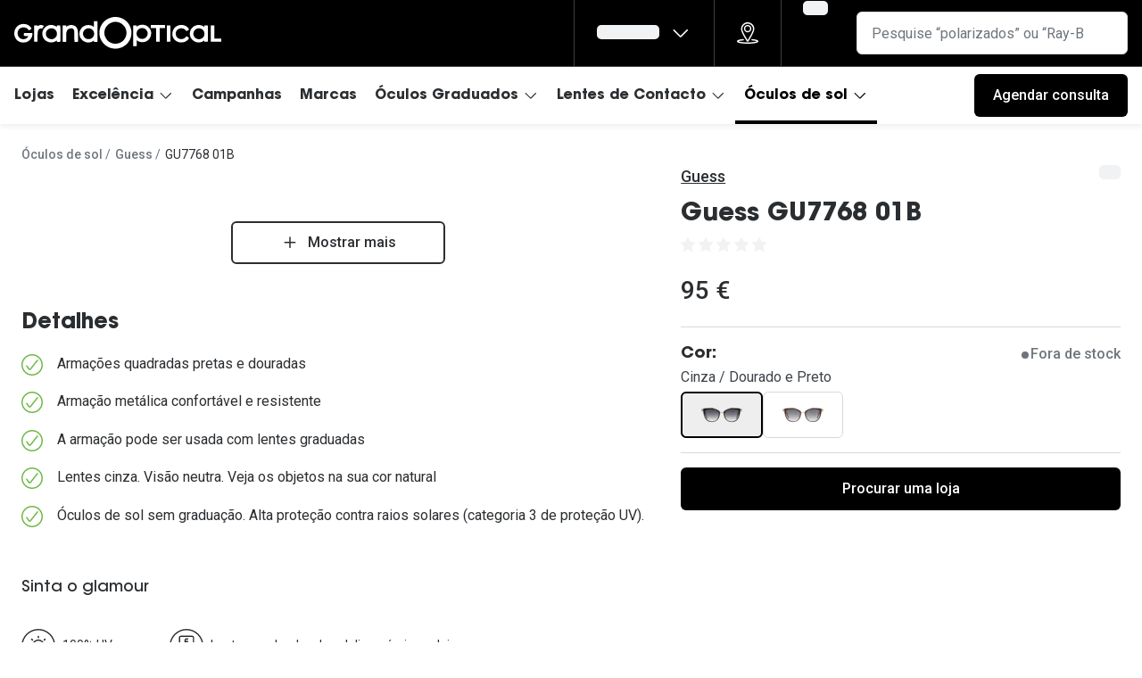

--- FILE ---
content_type: application/javascript
request_url: https://assets.grandvision.io/pt-grandoptical/_next/static/hqnFg6H2kJ355UKVDWzaR/_buildManifest.js
body_size: 1785
content:
self.__BUILD_MANIFEST=function(s,c,t,e,a,n,o,r,i,u,p,d,m,f,g,b,h,l,k,y,j,w,v,_,N){return{__rewrites:{afterFiles:[],beforeFiles:[],fallback:[]},__routerFilterStatic:{numItems:0,errorRate:1e-4,numBits:0,numHashes:k,bitArray:[]},__routerFilterDynamic:{numItems:d,errorRate:1e-4,numBits:d,numHashes:k,bitArray:[]},"/_error":[s,c,"static/pages/_error-2751335046f03fa0.css","static/chunks/pages/_error-971b2aabf15ef6ed.js"],"/book-appointment-v3":[s,c,m,f,g,y,j,w,"static/pages/book-appointment-v3-bc1e008ac8e23e09.css","static/chunks/pages/book-appointment-v3-f9a8657d250b9857.js"],"/cancel-appointment":[s,c,m,"static/chunks/pages/cancel-appointment-3aad17fc9ffea747.js"],"/cart":[s,c,t,o,"static/pages/cart-b7ba68d220672b1b.css","static/chunks/pages/cart-85c72d2e34bda80f.js"],"/cart/create":[s,c,"static/pages/cart/create-b4550f3fe5bc4f45.css","static/chunks/pages/cart/create-fbda2bae74c32489.js"],"/checkout/envio":[s,c,t,r,o,b,"static/chunks/pages/checkout/envio-3e3e0a40f05e0185.js"],"/checkout/login":[s,c,t,r,o,"static/pages/checkout/login-e090ecff5434c56c.css","static/chunks/pages/checkout/login-a6597ab125b8eb9e.js"],"/checkout/pago":[s,c,t,r,o,"static/pages/checkout/pago-9a2ad1e883a04f9d.css","static/chunks/pages/checkout/pago-aea6ec6743445152.js"],"/checkout/resumo":[s,c,t,r,o,b,"static/chunks/pages/checkout/resumo-4a76c081bc2dcd98.js"],"/express-checkout":[s,c,t,r,b,"static/chunks/pages/express-checkout-c584ec0cb896ba14.js"],"/my-account/appointments":[s,c,t,i,"static/pages/my-account/appointments-8a4fb43beb33fbfa.css","static/chunks/pages/my-account/appointments-7d6024f7a3d71b4f.js"],"/my-account/appointments/[appointmentId]":[s,c,t,"static/pages/my-account/appointments/[appointmentId]-0262583e37b704b8.css","static/chunks/pages/my-account/appointments/[appointmentId]-232c908e896b936e.js"],"/my-account/callback":[s,c,t,e,"static/pages/my-account/callback-c09224364b818b0c.css","static/chunks/pages/my-account/callback-7e112234bd094f5f.js"],"/my-account/create":[s,c,t,"static/pages/my-account/create-6478be4faa033551.css","static/chunks/pages/my-account/create-af441fe5ca39c4d3.js"],"/my-account/link-expired":[s,c,t,"static/pages/my-account/link-expired-d11f8ca788662c08.css","static/chunks/pages/my-account/link-expired-36eb9284021900b8.js"],"/my-account/logged-out":[s,c,t,"static/pages/my-account/logged-out-0a4910c723ca941f.css","static/chunks/pages/my-account/logged-out-216b33a128360f58.js"],"/my-account/login":[s,c,t,"static/pages/my-account/login-941796808795c7d8.css","static/chunks/pages/my-account/login-084a62f36e55b218.js"],"/my-account/orders":[s,c,t,"static/pages/my-account/orders-f9bdf95565a70ff8.css","static/chunks/pages/my-account/orders-7a139c7316ff385b.js"],"/my-account/orders/[orderNumber]":[s,c,t,i,"static/pages/my-account/orders/[orderNumber]-d339cc66b3c1dea3.css","static/chunks/pages/my-account/orders/[orderNumber]-a8679f74602a52f4.js"],"/my-account/profile":[s,c,t,i,"static/pages/my-account/profile-ee60172878ae4ae4.css","static/chunks/pages/my-account/profile-7a10bffe22807b53.js"],"/my-account/reset-password":[s,c,t,"static/pages/my-account/reset-password-1661ce920bb92dca.css","static/chunks/pages/my-account/reset-password-928f02790ac90895.js"],"/my-account/set-password":[s,c,t,"static/pages/my-account/set-password-dfa9970789492ec9.css","static/chunks/pages/my-account/set-password-034e729ed216e8c3.js"],"/my-account/settings":[s,c,t,i,"static/pages/my-account/settings-c79f8a8b220ee74c.css","static/chunks/pages/my-account/settings-4ece6bdfc73a9060.js"],"/my-account/settings/change-password":[s,c,t,"static/pages/my-account/settings/change-password-9c170f4f8bac49f0.css","static/chunks/pages/my-account/settings/change-password-efc8b787176726ac.js"],"/my-account/settings/communication-preferences":[s,c,t,"static/pages/my-account/settings/communication-preferences-719eeaba2f8d2a83.css","static/chunks/pages/my-account/settings/communication-preferences-ce8de884c112e3a0.js"],"/my-account/signup":[s,c,t,i,"static/pages/my-account/signup-16ea8007dc39c712.css","static/chunks/pages/my-account/signup-b6a041b29a90d17a.js"],"/my-account/unlink-order":[s,c,t,"static/pages/my-account/unlink-order-eb54e2a4186768f1.css","static/chunks/pages/my-account/unlink-order-224ff9de74a3fbdf.js"],"/my-account/verify":[s,c,t,"static/pages/my-account/verify-d15a188bdd643b74.css","static/chunks/pages/my-account/verify-7d6c8655c0e8ad49.js"],"/my-account/wishlist":[s,c,t,e,v,"static/pages/my-account/wishlist-5457180a20e430a6.css","static/chunks/pages/my-account/wishlist-20e42fedde523b79.js"],"/order/confirm":[s,c,"static/pages/order/confirm-a5876f58c2157358.css","static/chunks/pages/order/confirm-b6919270685e0b1c.js"],"/order/[orderNumber]/orderHash/[orderHash]/reorder/[productType]":[s,c,"static/pages/order/[orderNumber]/orderHash/[orderHash]/reorder/[productType]-db350b90c50243f1.css","static/chunks/pages/order/[orderNumber]/orderHash/[orderHash]/reorder/[productType]-1e8614991731ee35.js"],"/reschedule-appointment":[s,c,m,g,j,"static/chunks/pages/reschedule-appointment-1b0a9f68886d1f25.js"],"/search":[s,c,e,a,"static/pages/search-8cac66783fefd21e.css","static/chunks/pages/search-1572e2432d88a39e.js"],"/store-overview":[s,c,"static/pages/store-overview-341f2237cd4931e0.css","static/chunks/pages/store-overview-194a3ac68b7ac425.js"],"/stores":[s,c,f,y,"static/pages/stores-ea3b962e07d0ba3b.css","static/chunks/pages/stores-524cb9d5b3e08ebd.js"],"/survey":[s,c,"static/pages/survey-4cba7946c085902d.css","static/chunks/pages/survey-d32e13ea7d1ca5ff.js"],"/templates/container":[s,c,e,a,"static/pages/templates/container-87737f7d9c5b917f.css","static/chunks/pages/templates/container-7fc42239ad8b2ac8.js"],"/templates/content":[s,c,"static/pages/templates/content-e9e5e824351c502f.css","static/chunks/pages/templates/content-dce17c3e75a47967.js"],"/templates/product-detail/contact-lenses":[s,u,c,t,e,a,n,p,_,"static/chunks/pages/templates/product-detail/contact-lenses-199ed5bab7598dc1.js"],"/templates/product-detail/frames":[s,u,c,t,e,a,n,p,h,N,"static/chunks/pages/templates/product-detail/frames-d90d96cd6f911f08.js"],"/templates/product-detail/ready-readers":[s,u,c,t,e,a,n,p,h,"static/chunks/pages/templates/product-detail/ready-readers-54381533ad0c431c.js"],"/templates/product-detail/solutions":[s,u,c,t,e,a,n,p,_,"static/chunks/pages/templates/product-detail/solutions-6b43ac03cdab31e2.js"],"/templates/product-detail/sunglasses":[s,u,c,t,e,a,n,p,h,N,"static/chunks/pages/templates/product-detail/sunglasses-6d09aa095de72ef5.js"],"/templates/store-detail":[s,c,m,g,w,"static/chunks/pages/templates/store-detail-2280099c6eec53e4.js"],"/templates/store-group":[s,c,f,"static/chunks/9649-e611620db28ee00d.js","static/pages/templates/store-group-5a71aed9a86705dc.css","static/chunks/pages/templates/store-group-09e616c51371d7f7.js"],"/wishlist":[s,c,t,e,v,"static/pages/wishlist-52fb8e1c4bd45228.css","static/chunks/pages/wishlist-d7171698c19ad964.js"],"/write-review":[s,c,n,"static/chunks/pages/write-review-0ae34791d05c8e8b.js"],sortedPages:["/_app","/_error","/book-appointment-v3","/cancel-appointment","/cart","/cart/create","/checkout/envio","/checkout/login","/checkout/pago","/checkout/resumo","/express-checkout","/my-account/appointments","/my-account/appointments/[appointmentId]","/my-account/callback","/my-account/create","/my-account/link-expired","/my-account/logged-out","/my-account/login","/my-account/orders","/my-account/orders/[orderNumber]","/my-account/profile","/my-account/reset-password","/my-account/set-password","/my-account/settings","/my-account/settings/change-password","/my-account/settings/communication-preferences","/my-account/signup","/my-account/unlink-order","/my-account/verify","/my-account/wishlist","/order/confirm","/order/[orderNumber]/orderHash/[orderHash]/reorder/[productType]","/reschedule-appointment","/search","/store-overview","/stores","/survey","/templates/container","/templates/content","/templates/product-detail/contact-lenses","/templates/product-detail/frames","/templates/product-detail/ready-readers","/templates/product-detail/solutions","/templates/product-detail/sunglasses","/templates/store-detail","/templates/store-group","/wishlist","/write-review"]}}("static/chunks/8788-dd7ddaae254557db.js","static/chunks/7314-13980f1f6c3da8be.js","static/chunks/6413-10c90ca95938ca36.js","static/chunks/3432-fdd5de098c8a3a29.js","static/chunks/2726-77adf44f2a19be0b.js","static/6942-1342b21b4790687f.css","static/chunks/4276-15d4d0f4a168c0ab.js","static/chunks/7752-62866df78d1dd13c.js","static/chunks/7175-bb4802e7372d4f9a.js","static/chunks/7306-98526aabb60ad49a.js","static/chunks/2427-c25f099c16baab18.js",0,"static/3381-def05d78b1a3b5ff.css","static/chunks/4324-0d9b4154db741e0c.js","static/chunks/6827-620688e8a92686ee.js","static/7055-b82c377c56d70734.css","static/chunks/6077-2b3408b8edbc463f.js",1e-4,NaN,"static/chunks/7643-b4c28c968dd152bd.js","static/chunks/9692-4ea4672b71975ee0.js","static/chunks/6265-2fd248cb647f89dc.js","static/chunks/4031-0c75f745b3cd39e2.js","static/chunks/5710-712c6d764118cbc3.js","static/chunks/754-d385539bcf4d1fb1.js"),self.__BUILD_MANIFEST_CB&&self.__BUILD_MANIFEST_CB();